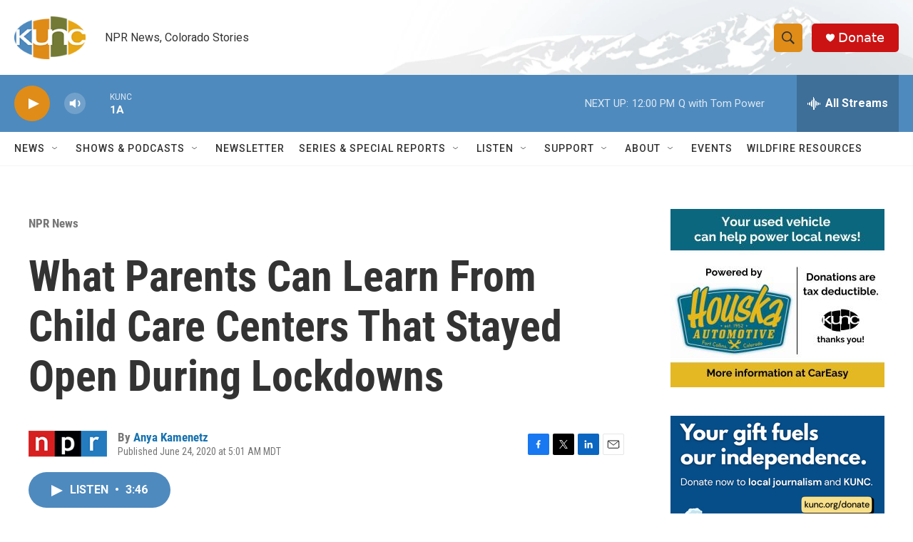

--- FILE ---
content_type: text/html; charset=utf-8
request_url: https://www.google.com/recaptcha/api2/aframe
body_size: 266
content:
<!DOCTYPE HTML><html><head><meta http-equiv="content-type" content="text/html; charset=UTF-8"></head><body><script nonce="DgVK5FYjlJappaWpoO-xcw">/** Anti-fraud and anti-abuse applications only. See google.com/recaptcha */ try{var clients={'sodar':'https://pagead2.googlesyndication.com/pagead/sodar?'};window.addEventListener("message",function(a){try{if(a.source===window.parent){var b=JSON.parse(a.data);var c=clients[b['id']];if(c){var d=document.createElement('img');d.src=c+b['params']+'&rc='+(localStorage.getItem("rc::a")?sessionStorage.getItem("rc::b"):"");window.document.body.appendChild(d);sessionStorage.setItem("rc::e",parseInt(sessionStorage.getItem("rc::e")||0)+1);localStorage.setItem("rc::h",'1769106809508');}}}catch(b){}});window.parent.postMessage("_grecaptcha_ready", "*");}catch(b){}</script></body></html>